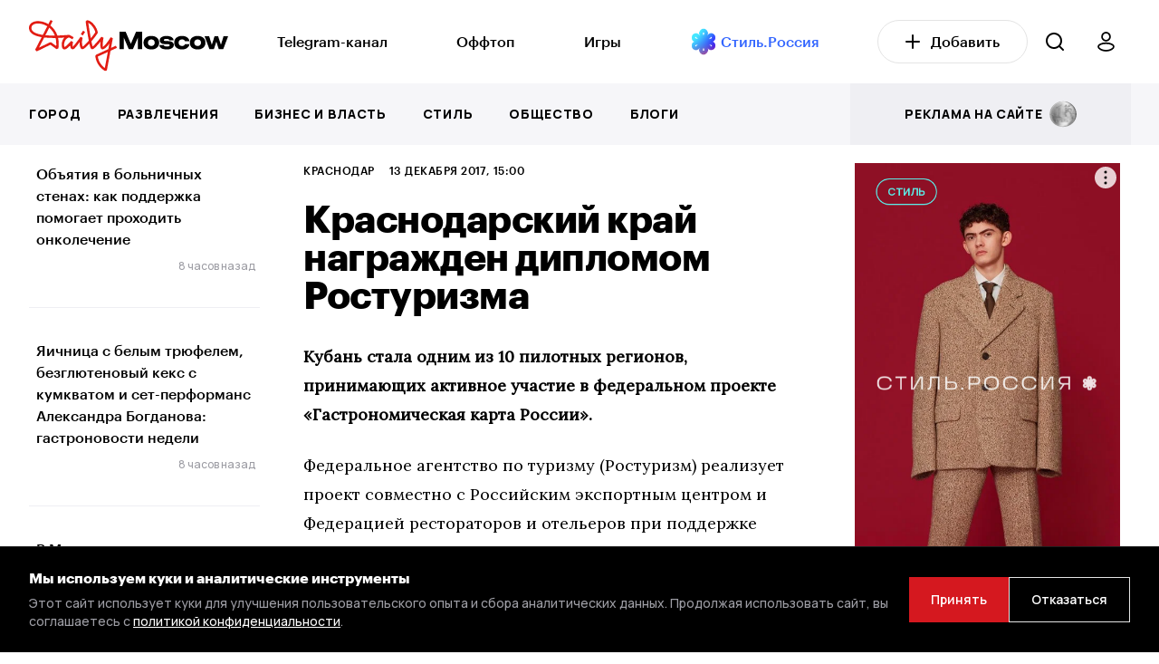

--- FILE ---
content_type: text/html; charset=UTF-8
request_url: https://dailymoscow.ru/krasnodar/37580-krasnodarskii-krai-nagrazden-diplomom-rosturizma
body_size: 18688
content:
<!DOCTYPE html>
<html lang="ru">

<head itemscope itemtype="http://schema.org/WPHeader">


    <style>
        /* Стили для заглушки */
        .preloader {
            position: fixed;
            top: 0;
            left: 0;
            width: 100%;
            height: 100%;
            background: #fff;
            display: flex;
            justify-content: center;
            align-items: center;
            z-index: 9999999; /* Поверх всех элементов */
            opacity: 1;
            visibility: visible;
            transition: opacity 0.2s ease, visibility 0.3s ease; /* Плавное исчезновение */
        }

        .preloader.hidden {
            opacity: 0;
            visibility: hidden;
        }

        /* Скрыть заглушку через некоторое время, даже если JS не работает */
        @keyframes hidePreloader {
            from {
                opacity: 1;
            }
            to {
                opacity: 0;
                visibility: hidden;
            }
        }

        .preloader-fallback {
            animation: hidePreloader 4s forwards; /* Настраиваем время анимации по необходимости */
        }
    </style>

    <noscript>
        <style>
            .preloader {
                display: none;
            }
        </style>
    </noscript>
    <script>
        document.addEventListener('DOMContentLoaded', function() {
            var preloader = document.getElementById('preloader');
            preloader.classList.add('hidden');

            // Убираем элемент из DOM после завершения анимации
            setTimeout(function() {
                preloader.style.display = 'none';
            }, 300); // Время должно совпадать с transition из CSS
        });

        // Убираем класс preloader-fallback при включенном JavaScript
        document.documentElement.classList.remove('preloader-fallback');
    </script>



    <base href="/">
    <meta charset="utf-8">
    <title itemprop="headline">Краснодарский край награжден дипломом Ростуризма</title>
            <meta name="description" content="Кубань стала одним из 10 пилотных регионов, принимающих активное участие в федеральном проекте «Гастрономическая карта России». Федеральное агентство по туризму (Ростуризм) реализует...">
        <meta itemprop="description" content="Кубань стала одним из 10 пилотных регионов, принимающих активное участие в федеральном проекте «Гастрономическая карта России». Федеральное агентство по туризму (Ростуризм) реализует...">
        <meta http-equiv="X-UA-Compatible" content="IE=edge">
    <meta name="viewport" content="width=device-width, initial-scale=1, maximum-scale=5">
    <meta name="csrf-token" content="hQdGnfL6Q3JhBw8emkBM9zQehafffH8OpCuLVmCD">

    
    <meta name="yandex-verification" content="5e3d61569ea9c66b"/>
    <meta name="yandex-verification" content="f7c895df610054c9"/>
    <meta name="google-site-verification" content="Sk0n0gapdqEG3Rm-o_zmEgAOwVINGl5KozXAuC1O76M"/>
    <meta name="pmail-verification" content="e45860f088597153169d59d1d3ca0b12">
    <meta name="verify-admitad" content="6d3531b7be"/>
    <meta name="verification" content="b150cb0729a69d83780d0b029847f4"/>

    

    <script src="https://dailymoscow.ru/js/jq.js?v=v1.5.7"></script>

    <!-- Favicon -->
    <link rel="apple-touch-icon" sizes="57x57" href="/favicon/apple-icon-57x57.png">
    <link rel="apple-touch-icon" sizes="60x60" href="/favicon/apple-icon-60x60.png">
    <link rel="apple-touch-icon" sizes="72x72" href="/favicon/apple-icon-72x72.png">
    <link rel="apple-touch-icon" sizes="76x76" href="/favicon/apple-icon-76x76.png">
    <link rel="apple-touch-icon" sizes="114x114" href="/favicon/apple-icon-114x114.png">
    <link rel="apple-touch-icon" sizes="120x120" href="/favicon/apple-icon-120x120.png">
    <link rel="apple-touch-icon" sizes="144x144" href="/favicon/apple-icon-144x144.png">
    <link rel="apple-touch-icon" sizes="152x152" href="/favicon/apple-icon-152x152.png">
    <link rel="apple-touch-icon" sizes="180x180" href="/favicon/apple-icon-180x180.png">
    <link rel="icon" type="image/png" sizes="192x192" href="/favicon/android-icon-192x192.png">
    <link rel="icon" type="image/png" sizes="32x32" href="/favicon/favicon-32x32.png">
    <link rel="icon" type="image/png" sizes="96x96" href="/favicon/favicon-96x96.png">
    <link rel="icon" type="image/png" sizes="16x16" href="/favicon/favicon-16x16.png">
    <meta name="msapplication-TileImage" content="/favicon/ms-icon-144x144.png">

    <link rel="manifest" href="/favicon/site.webmanifest">
    <link rel="shortcut icon" href="/favicon/favicon.ico">

    <meta name="msapplication-TileColor" content="#000000">
    <meta name="msapplication-config" content="/favicon/browserconfig.xml">
    <meta name="theme-color" content="#ffffff">
    <!-- End Favicon -->

            <meta property="og:title" content="Краснодарский край награжден дипломом Ростуризма">
        <meta property="og:description"
              content="Кубань стала одним из 10 пилотных регионов, принимающих активное участие в федеральном проекте «Гастрономическая карта России». Федеральное агентство по туризму (Ростуризм) реализует...">
        <meta property="og:image" content="https://dailymoscow.ru/krasnodar/37580-krasnodarskii-krai-nagrazden-diplomom-rosturizma/og-img">
        <meta property="vk:image" content="https://dailymoscow.ru/krasnodar/37580-krasnodarskii-krai-nagrazden-diplomom-rosturizma/og-img">
                    <meta property="og:image:width" content="1200">
            <meta property="og:image:height" content="630">
            <meta property="vk:image:width" content="1200">
            <meta property="vk:image:height" content="630">
                <meta property="og:type" content="article">
        <meta property="og:url" content="https://dailymoscow.ru/krasnodar/37580-krasnodarskii-krai-nagrazden-diplomom-rosturizma">

                    <meta property="article:author"
                  content="Редакция Daily Moscow">
            <meta property="article:author"
                  content="https://dailymoscow.ru/pro/DM">
        
                                                <meta property="og:article:published_time" content="2017-12-13T15:00:23+03:00">
                                                            <meta property="og:article:section" content="Краснодар">
                                                    
        <link rel="canonical" href="https://dailymoscow.ru/krasnodar/37580-krasnodarskii-krai-nagrazden-diplomom-rosturizma">
                    <meta property="relap:article" content="false">
                            <meta name="relap-image"
                  content="https://static.dailymoscow.ru/storage/uploads/krasnodar/2017/12/3ff09a6383553.583db8900f3ee.jpg">
            
    

    <link rel="preload" href="https://fonts.googleapis.com/css2?family=Lora:wght@400&family=Manrope:wght@500;600;800&display=swap" as="style">
    <link rel="stylesheet" href="https://fonts.googleapis.com/css2?family=Lora:wght@400&family=Manrope:wght@500;600;800&display=swap">


        

        <style>

            .video-container {
                display: block;
                position: relative;
                width: 100%;
                padding-bottom: 56.25%; /* Задайте соотношение сторон видео (обычно 16:9 - 9 / 16 * 100 = 56.25%) */
            }

            .video-container .video-js {
                position: absolute;
                top: 0;
                left: 0;
                width: 100%;
                height: 100%;
            }
        </style>
    

    <link href="https://dailymoscow.ru/css/app.css?v=v1.5.7" rel="preload" as="style">
    <link href="https://dailymoscow.ru/css/main.css?v=v1.5.7" rel="preload" as="style">

    <link rel="stylesheet" href="https://dailymoscow.ru/css/app.css?v=v1.5.7">
    <link rel="stylesheet" href="https://dailymoscow.ru/css/main.css?v=v1.5.7">


    <meta name="theme-color" content="#000">
    <meta name="msapplication-navbutton-color" content="#000">
    <meta name="apple-mobile-web-app-status-bar-style" content="#000">
    <meta name='wmail-verification' content='dd35b1f01b6b8765455e3b0453a36cb9' />
<meta name="yandex-verification" content="ac25fb95b89b05ad" />
<meta name="yandex-verification" content="b1851cefd567e0e9" />
<meta name="zen-verification" content="qI3GMvsVNjO8oImkWaOXMZTx3Y3NVgFyR6qX7iEsfS52pppCYGCEyRfRA1oaBect" />
<meta name="zen-verification" content="SwwEN6BGSLzfueIlQQlqwS7JJ9hlUaZmBABpbklOEcoS25643PMG5Hl1QeEIYhvd" />
<link rel="preload" href="/fonts/Graphik-Medium-Web.woff" as="font" type="font/woff" crossorigin>
<link rel="preload" href="/fonts/Graphik-Bold-Web.woff" as="font" type="font/woff" crossorigin>

<style>
.widgets .widget-item {
    border: 0px solid rgba(255, 255, 255, 0);
}
</style>

<!-- Yandex.RTB -->
<script>window.yaContextCb=window.yaContextCb||[]</script>
<script src="https://yandex.ru/ads/system/context.js" async></script>

    				<script type="application/ld+json">{
    "@context": "https://schema.org",
    "@type": "Organization",
    "name": "Daily Moscow",
    "url": "https://dailymoscow.ru",
    "logo": "https://dailymoscow.ru/img/og-image.jpg",
    "sameAs": [],
    "@id": "https://dailymoscow.ru/#org",
    "address": {
        "@type": "PostalAddress",
        "addressCountry": "RU"
    },
    "areaServed": "RU"
}</script><script type="application/ld+json">{
    "@context": "https://schema.org",
    "@type": "WebSite",
    "name": "Daily Moscow",
    "url": "https://dailymoscow.ru",
    "@id": "https://dailymoscow.ru/#website",
    "publisher": {
        "@type": "Organization",
        "@id": "https://dailymoscow.ru/#org"
    },
    "potentialAction": {
        "@type": "SearchAction",
        "target": "https://dailymoscow.ru/search?q={search_term_string}",
        "queryInput": "required name=search_term_string"
    }
}</script><script type="application/ld+json">{
    "@context": "https://schema.org",
    "@type": "Person",
    "name": "Редакция Daily Moscow",
    "url": "https://dailymoscow.ru/pro/DM",
    "image": "/storage/user/3a7998adfded7df7b1919dc302aa925c.jpg"
}</script><script type="application/ld+json">{
    "@context": "https://schema.org",
    "@type": "NewsArticle",
    "@id": "64062",
    "headline": "Краснодарский край награжден дипломом Ростуризма",
    "description": "Кубань стала одним из 10 пилотных регионов, принимающих активное участие в федеральном проекте «Гастрономическая карта России». Федеральное агентство по туризму (Ростуризм) реализует...",
    "datePublished": "2017-12-13T15:00:23+03:00",
    "dateModified": "2017-12-13T16:09:57+03:00",
    "dateCreated": "2017-12-13T15:00:23+03:00",
    "mainEntityOfPage": {
        "@id": "https://dailymoscow.ru/krasnodar/37580-krasnodarskii-krai-nagrazden-diplomom-rosturizma#webpage"
    },
    "image": [
        "https://dailymoscow.ru/storage/uploads/krasnodar/2017/12/3ff09a6383553.583db8900f3ee.jpg"
    ],
    "thumbnailUrl": "https://dailymoscow.ru/storage/uploads/krasnodar/2017/12/3ff09a6383553.583db8900f3ee.jpg",
    "keywords": [],
    "isAccessibleForFree": true,
    "author": {
        "@type": "Person",
        "name": "Редакция Daily Moscow",
        "url": "https://dailymoscow.ru/pro/DM",
        "image": "/storage/user/3a7998adfded7df7b1919dc302aa925c.jpg"
    },
    "publisher": {
        "@type": "Organization",
        "@id": "https://dailymoscow.ru/#org"
    },
    "articleSection": "Краснодар",
    "inLanguage": "ru",
    "articleBody": "Кубань стала одним из 10 пилотных регионов, принимающих активное участие в федеральном проекте «Гастрономическая карта России». Федеральное агентство по туризму (Ростуризм) реализует проект совместно с Российским экспортным центром и Федерацией рестораторов и отельеров при подде…"
}</script><script type="application/ld+json">{
    "@context": "https://schema.org",
    "@type": "WebPage",
    "url": "https://dailymoscow.ru/krasnodar/37580-krasnodarskii-krai-nagrazden-diplomom-rosturizma",
    "@id": "https://dailymoscow.ru/krasnodar/37580-krasnodarskii-krai-nagrazden-diplomom-rosturizma#webpage",
    "headline": "Краснодарский край награжден дипломом Ростуризма",
    "description": "Кубань стала одним из 10 пилотных регионов, принимающих активное участие в федеральном проекте «Гастрономическая карта России». Федеральное агентство по туризму (Ростуризм) реализует...",
    "inLanguage": "ru",
    "isPartOf": {
        "@type": "WebSite",
        "@id": "https://dailymoscow.ru/#website"
    },
    "about": {
        "@type": "Organization",
        "@id": "https://dailymoscow.ru/#org"
    },
    "breadcrumb": {
        "@type": "BreadcrumbList",
        "itemListElement": [
            {
                "@type": "ListItem",
                "position": 1,
                "name": "Главная",
                "item": "https://dailymoscow.ru"
            },
            {
                "@type": "ListItem",
                "position": 2,
                "name": "Краснодар",
                "item": "https://dailymoscow.ru/krasnodar"
            },
            {
                "@type": "ListItem",
                "position": 3,
                "name": "Краснодарский край награжден дипломом Ростуризма",
                "item": "https://dailymoscow.ru/krasnodar/37580-krasnodarskii-krai-nagrazden-diplomom-rosturizma"
            }
        ]
    }
}</script>
</head>

<body class="">
<div class="preloader" id="preloader">
	&nbsp;
</div>




	<div class="search search-right">
    <div class="search-top search-right-top">
        
			<label for="search">Поиск</label>
            <div class="search-form search-right-form">
                <div class="search-ico search-right-ico">
                    <svg width="20" height="20" viewBox="0 0 20 20" fill="none" xmlns="http://www.w3.org/2000/svg"><path fill-rule="evenodd" clip-rule="evenodd" d="M0 9C0 13.9706 4.02944 18 9 18C11.125 18 13.078 17.2635 14.6176 16.0319L18.2928 19.7071C18.6833 20.0976 19.3165 20.0976 19.707 19.7071C20.0975 19.3166 20.0975 18.6834 19.707 18.2929L16.0319 14.6177C17.2635 13.0781 18 11.125 18 9C18 4.02944 13.9706 0 9 0C4.02944 0 0 4.02944 0 9ZM2 9C2 12.866 5.13401 16 9 16C12.866 16 16 12.866 16 9C16 5.13401 12.866 2 9 2C5.13401 2 2 5.13401 2 9Z" fill="white"/></svg>
                </div>
                <input type="text" id="search" data-url="https://dailymoscow.ru/search" autocomplete="off">
                <div class="search-close search-right-close">
                    <svg width="18" height="18" viewBox="0 0 18 18" fill="none" xmlns="http://www.w3.org/2000/svg"><path d="M1.70711 0.514573C1.31658 0.124049 0.683418 0.124048 0.292893 0.514573C-0.0976313 0.905098 -0.0976309 1.53826 0.292893 1.92879L7.36411 9L0.293185 16.0709C-0.0973389 16.4614 -0.0973396 17.0946 0.293185 17.4851C0.68371 17.8757 1.31687 17.8757 1.7074 17.4851L8.77832 10.4142L15.8492 17.4851C16.2398 17.8757 16.8729 17.8757 17.2635 17.4851C17.654 17.0946 17.654 16.4614 17.2635 16.0709L10.1925 9L17.2637 1.92879C17.6543 1.53826 17.6543 0.905098 17.2637 0.514573C16.8732 0.124048 16.2401 0.124049 15.8495 0.514573L8.77832 7.58579L1.70711 0.514573Z" fill="#7B7B81"/></svg>
                </div>
            </div>
        
    </div>
    <div class="search-wrap search-right-wrap">
        <div class="search-over search-right-over" id="search_results"></div>
    </div>
</div>
	<!-- start header -->
<header class="header header-news news ">
	<div class="header-bg header-news-bg"></div>
	<div class="header-top header-news-top">
		<div class="wrapper">

			<div class="header-bar header-news-bar">
				<span></span>
			</div>


			<div class="header-logo header-news-logo">
			</div>

			<div class="header-news-first-menu only-d">
				<div class="wrapper only-d-px-0">
					<a href="https://dailymoscow.ru">
						<img
							class="logo"
							src="https://dailymoscow.ru/img/logo.svg"
							alt="DailyMoscow"
							loading="lazy" decoding="async" fetchpriority="low"
						>
					</a>

					<div class="header-news-menu" itemscope itemtype="http://schema.org/SiteNavigationElement">
						<ul class="header-news-list" itemprop="about" itemscope itemtype="http://schema.org/ItemList">
															<li itemprop="itemListElement" itemscope itemtype="http://schema.org/ItemList">
																			<a itemprop="url"
										   href="https://t.me/dailymoscowru" target="_blank">Telegram-канал</a>
										<meta itemprop="name" content="Telegram-канал">
																	</li>
															<li itemprop="itemListElement" itemscope itemtype="http://schema.org/ItemList">
																			<a itemprop="url"
										   href="/wtf">Оффтоп</a>
										<meta itemprop="name" content="Оффтоп">
																	</li>
															<li itemprop="itemListElement" itemscope itemtype="http://schema.org/ItemList">
																			<a itemprop="url"
										   href="/games">Игры</a>
										<meta itemprop="name" content="Игры">
																	</li>
															<li itemprop="itemListElement" itemscope itemtype="http://schema.org/ItemList">
																			<a href="http://t.me/stylerussia_tg" target="_blank"><img alt="Стиль.Россия" height="24" src="https://dailymoscow.ru/img/style.russia5.png" width="24" loading="lazy" decoding="async" fetchpriority="low"></a>&nbsp;<a href="http://t.me/stylerussia_tg" target="_blank"><span style="color:#3366ff">Стиль.Россия</span></a>
																	</li>
													</ul>
					</div>

					<a class="btn" href="https://dailymoscow.ru/press/blog">
						<svg width="16" height="16" viewBox="0 0 16 16" fill="none" xmlns="http://www.w3.org/2000/svg">
							<path d="M8 1V15M1 8H15" stroke="black" stroke-width="2" stroke-linecap="round" stroke-linejoin="round"/>
						</svg>&nbsp;&nbsp;&nbsp;Добавить
					</a>

					<div class="header-search header-news-search only-d">
						<svg width="20" height="20" viewBox="0 0 20 20" fill="none" xmlns="http://www.w3.org/2000/svg">
							<path fill-rule="evenodd" clip-rule="evenodd"
							      d="M0 9C0 13.9706 4.02944 18 9 18C11.125 18 13.078 17.2635 14.6176 16.0319L18.2928 19.7071C18.6833 20.0976 19.3165 20.0976 19.707 19.7071C20.0975 19.3166 20.0975 18.6834 19.707 18.2929L16.0319 14.6177C17.2635 13.0781 18 11.125 18 9C18 4.02944 13.9706 0 9 0C4.02944 0 0 4.02944 0 9ZM2 9C2 12.866 5.13401 16 9 16C12.866 16 16 12.866 16 9C16 5.13401 12.866 2 9 2C5.13401 2 2 5.13401 2 9Z"
							      fill="black"/>
						</svg>
					</div>

					<a class="btn-user only-d" href="https://dailymoscow.ru/press">
						<svg width="19" height="22" viewBox="0 0 19 22" fill="none" xmlns="http://www.w3.org/2000/svg">
							<path
								d="M9.5 1C10.6723 1 11.7965 1.46712 12.6254 2.29862C13.4543 3.13011 13.92 4.25786 13.92 5.43377C13.92 6.01602 13.8057 6.59259 13.5836 7.13052C13.3614 7.66845 13.0358 8.15721 12.6254 8.56892C12.215 8.98064 11.7277 9.30725 11.1915 9.53007C10.6552 9.75289 10.0804 9.86758 9.5 9.86758C8.91956 9.86758 8.3448 9.75289 7.80854 9.53007C7.27228 9.30725 6.78502 8.98064 6.37458 8.56892C5.96415 8.15721 5.63858 7.66845 5.41645 7.13052C5.19432 6.59259 5.08 6.01602 5.08 5.43377C5.08 4.25786 5.54568 3.13011 6.37459 2.29862C7.2035 1.46712 8.32774 1 9.5 1ZM9.5 12.6786C14.1944 12.6786 18 14.3583 18 16.4303C18 18.5023 14.1944 21 9.5 21C4.80558 21 0.999995 18.5023 1 16.4303C0.999995 14.3583 4.80558 12.6786 9.5 12.6786Z"
								stroke="black" stroke-width="1.8" stroke-linecap="round" stroke-linejoin="round"/>
						</svg>
					</a>


				</div>
			</div>


			<div class="header-search header-news-search only-m">
				<svg width="20" height="20" viewBox="0 0 20 20" fill="none" xmlns="http://www.w3.org/2000/svg">
					<path fill-rule="evenodd" clip-rule="evenodd"
					      d="M0 9C0 13.9706 4.02944 18 9 18C11.125 18 13.078 17.2635 14.6176 16.0319L18.2928 19.7071C18.6833 20.0976 19.3165 20.0976 19.707 19.7071C20.0975 19.3166 20.0975 18.6834 19.707 18.2929L16.0319 14.6177C17.2635 13.0781 18 11.125 18 9C18 4.02944 13.9706 0 9 0C4.02944 0 0 4.02944 0 9ZM2 9C2 12.866 5.13401 16 9 16C12.866 16 16 12.866 16 9C16 5.13401 12.866 2 9 2C5.13401 2 2 5.13401 2 9Z"
					      fill="black"/>
				</svg>
			</div>


			<a href="https://dailymoscow.ru" class="logo logo-mob">
				<img src="https://dailymoscow.ru/img/logo.svg" alt="DailyMoscow Mobile">
			</a>


		</div>
	</div>
	<div class="header-bottom header-news-bottom" id="navbar">

		<div class="wrapper">
			<div class="header-news-menu" itemscope itemtype="http://schema.org/SiteNavigationElement">
				<ul class="header-list header-news-list header-news-list" itemprop="about" itemscope itemtype="http://schema.org/ItemList">
											<li itemprop="itemListElement" itemscope itemtype="http://schema.org/ItemList">
															<a itemprop="url"
								   href="/city">Город</a>
								<meta itemprop="name" content="Город">
													</li>
											<li itemprop="itemListElement" itemscope itemtype="http://schema.org/ItemList">
															<a itemprop="url"
								   href="/fun">Развлечения</a>
								<meta itemprop="name" content="Развлечения">
													</li>
											<li itemprop="itemListElement" itemscope itemtype="http://schema.org/ItemList">
															<a itemprop="url"
								   href="/business-and-finance" target="_blank">Бизнес и власть</a>
								<meta itemprop="name" content="Бизнес и власть">
													</li>
											<li itemprop="itemListElement" itemscope itemtype="http://schema.org/ItemList">
															<a itemprop="url"
								   href="/style" target="_blank">Стиль</a>
								<meta itemprop="name" content="Стиль">
													</li>
											<li itemprop="itemListElement" itemscope itemtype="http://schema.org/ItemList">
															<a itemprop="url"
								   href="/society" target="_blank">Общество</a>
								<meta itemprop="name" content="Общество">
													</li>
											<li itemprop="itemListElement" itemscope itemtype="http://schema.org/ItemList">
															<a itemprop="url"
								   href="/author" target="_blank">Блоги</a>
								<meta itemprop="name" content="Блоги">
													</li>
										<li class="header-news-list-end-item">
						<a href="https://dailymoscow.ru/press/publications">
							<span>реклама на сайте &nbsp;</span> <img src="https://dailymoscow.ru/img/rouble.svg" alt="реклама">
						</a>
					</li>

					<li class="only-m">
						<a href="https://dailymoscow.ru/press/blog" rel="sidebar">
							Добавить статью
						</a>
					</li>

				</ul>
			</div>
		</div>

	</div>
</header>
<!-- end header -->


<div itemscope itemtype="http://schema.org/WebPage">
			<!-- start category -->
	<section class="main category news page-news">
			<div class="wrapper" id="news_wrapper">
			<div class="main-wrap">
				<div class="main-row">

					<div class="main-sidebar left">
	<div class="sticky">
		<div class="sidebar__inner">
							<div class="">
					
											<div class="post pt-0">
							<div class="post-wrap">
								<a href="https://dailymoscow.ru/dobro/obyatiya-v-bolnichnyh-stenah-kak-podderzhka-pomogaet-prohodit-onkolechenie" class="post-row">
																			<span class="post-title">
											Объятия в больничных стенах: как поддержка помогает проходить онколечение
										</span>
																	</a>
							</div>
															<span class="date">8 часов назад</span>
													</div>
																	<div class="post">
							<div class="post-wrap">
								<a href="https://dailymoscow.ru/eat/yaichnica-s-belym-tryufelem-bezglyutenovyy-keks-s-kumkvatom-i-set-performans-aleksandra-bogdanova-gastronovosti-nedeli" class="post-row">
																			<span class="post-title">
											Яичница с белым трюфелем, безглютеновый кекс с кумкватом и сет-перформанс Александра Богданова: гастроновости недели
										</span>
																	</a>
							</div>
															<span class="date">8 часов назад</span>
													</div>
																	<div class="post">
							<div class="post-wrap">
								<a href="https://dailymoscow.ru/pr/v-moskve-otkrylas-vystavka-iskusstvo-truda-s-luchshimi-rabotami-festivalya-vremya-vpered" class="post-row">
																			<span class="post-title">
											В Москве открылась выставка «Искусство труда» с лучшими работами фестиваля «Время, вперёд!»
										</span>
																	</a>
							</div>
															<span class="date">8 часов назад</span>
													</div>
																														<div class="post">
							<div class="post-wrap">
								<a href="https://dailymoscow.ru/society/bezopasnost-kak-strategiya-pochemu-komfort-peshehoda-menyaet-gorod" class="post-row">
																			<span class="post-title">
											Безопасность как стратегия: почему комфорт пешехода меняет город
										</span>
																	</a>
							</div>
															<span class="date">8 часов назад</span>
													</div>
																	<div class="post">
							<div class="post-wrap">
								<a href="https://dailymoscow.ru/pr/premiya-climate-expo-awards-2026-globalnye-vyzovy-2025-goda-stavshie-osnovoy-dlya-razvitiya-i-masshtabirovaniya-biznesa-v-2026-godu" class="post-row">
																			<span class="post-title">
											Премия Climate Expo Awards 2026.  Глобальные вызовы 2025 года, ставшие основой для развития и масштабирования бизнеса в 2026 году
										</span>
																	</a>
							</div>
															<span class="date">9 часов назад</span>
													</div>
																	<div class="post">
							<div class="post-wrap">
								<a href="https://dailymoscow.ru/news/postnyus-narkoshopy-ispolzuyut-skrytuyu-reklamu-v-gorodskih-pablikah" class="post-row">
																			<span class="post-title no_news">
											Постньюс: Наркошопы используют скрытую рекламу в городских пабликах
										</span>
																	</a>
							</div>
															<span class="date">9 часов назад</span>
													</div>
																	<div class="post">
							<div class="post-wrap">
								<a href="https://dailymoscow.ru/pr/stala-izvestna-koncepciya-xv-russkoy-muzykalnoy-premii-ru-tv" class="post-row">
																			<span class="post-title">
											Стала известна концепция XV Русской Музыкальной Премии RU.TV
										</span>
																	</a>
							</div>
															<span class="date">10 часов назад</span>
													</div>
																	<div class="post">
							<div class="post-wrap">
								<a href="https://dailymoscow.ru/pr/vyshla-kniga-razreshi-sebe-stat-mamoy-gid-po-preodoleniyu-besplodiya" class="post-row">
																			<span class="post-title">
											Вышла книга «Разреши себе стать мамой» — гид по преодолению бесплодия
										</span>
																	</a>
							</div>
															<span class="date">10 часов назад</span>
													</div>
																														<div class="post">
							<div class="post-wrap">
								<a href="https://dailymoscow.ru/quote/vitaliy-istomin-berite-v-ruku-hleb-na-zakvaske" class="post-row">
																			<span class="post-title">
											Виталий Истомин: Берите в руку хлеб на закваске
										</span>
																	</a>
							</div>
															<span class="date">1 день назад</span>
													</div>
																	<div class="post">
							<div class="post-wrap">
								<a href="https://dailymoscow.ru/society/stress-i-panika-pochemu-dazhe-ostorozhnye-lyudi-vedutsya-na-telefonnye-razvody" class="post-row">
																			<span class="post-title">
											Стресс и паника: почему даже осторожные люди ведутся на телефонные разводы
										</span>
																	</a>
							</div>
															<span class="date">1 день назад</span>
													</div>
															</div>
					</div>
	</div>
</div>

					<div class="main-content-block">
						<div class="main-content-fw">
							<div class="main-content two-sidebar" itemprop="mainEntity" itemscope itemtype="http://schema.org/Article">
    <div class="category-info">
        <div class="category-top">

            <div class="category-top-line w-100">
                <a href="https://dailymoscow.ru/krasnodar" class="category-top-line-item">
        Краснодар
    </a>
                <span class="category-top-line-item">
					13 декабря 2017, 15:00
				</span>
                                <span class="category-top-line-item" title="Просмотров / Views" style="display: none">
					<span id="views_64062"></span>
					<svg height="20" width="20" viewBox="0 0 30 30" style="margin-bottom: -5px;" xmlns="http://www.w3.org/2000/svg">
						<path
                                d="M14.474 10.002c-1.1 0-2.157.462-2.966 1.195-.925.84-1.508 2.047-1.508 3.294 0 .665 1 .688 1 .024 0-.965.466-1.93 1.182-2.58.627-.57 1.47-.908 2.318-.934.655 0 .672-.998-.026-.998zM15 8c-3.86 0-7 3.14-7 7s3.14 7 7 7 7-3.14 7-7-3.14-7-7-7zm0 1c3.32 0 6 2.68 6 6s-2.68 6-6 6-6-2.68-6-6 2.68-6 6-6zm0-3c-4.883 0-8.625 1.953-11.13 4.02-1.254 1.033-2.2 2.095-2.843 2.968-.32.437-.565.826-.736 1.15-.17.325-.29.52-.29.862 0 .34.12.537.29.86.172.326.416.715.737 1.152.642.873 1.59 1.935 2.842 2.968C6.374 22.047 10.116 24 15 24c4.883 0 8.625-1.953 11.13-4.02 1.254-1.033 2.2-2.095 2.843-2.968.32-.437.565-.826.736-1.15.17-.325.29-.52.29-.862 0-.34-.12-.537-.29-.86-.172-.326-.416-.715-.737-1.152-.642-.873-1.59-1.935-2.842-2.968C23.626 7.953 19.884 6 15 6zm0 1c4.617 0 8.125 1.838 10.494 3.79 1.185.978 2.082 1.984 2.674 2.79.296.403.515.758.656 1.024.175.327.136.55 0 .792-.147.263-.36.62-.656 1.024-.592.806-1.49 1.812-2.674 2.79C23.124 21.16 19.617 23 15 23s-8.125-1.838-10.494-3.79c-1.185-.978-2.082-1.984-2.674-2.79-.296-.403-.51-.76-.656-1.024-.14-.25-.17-.485 0-.792.145-.264.36-.62.656-1.024.592-.806 1.49-1.812 2.674-2.79C6.876 8.84 10.383 7 15 7z"/>
					</svg>
				</span>

                            </div>

            <h1 class="category-title" itemprop="headline">
                Краснодарский край награжден дипломом Ростуризма
            </h1>

            <div class="category-top-line pt-4 pb-0 only-m ">
                            </div>
        </div>

        <link itemprop="image"
              href="https://dailymoscow.ru/storage/uploads/krasnodar/2017/12/3ff09a6383553.583db8900f3ee.jpg">
        <meta itemprop="identifier" content="64062">
        
        <meta itemprop="datePublished" content="2017-12-13T15:00:23+03:00">
        <meta itemprop="dateModified"
              content="2017-12-13T16:09:57+03:00">
        <meta itemprop="dateCreated"
              content="2017-12-13T15:00:23+03:00">
        <meta itemscope itemprop="mainEntityOfPage" itemType="http://schema.org/WebPage"
              itemid="https://dailymoscow.ru/krasnodar"/>

                            
        
        
        <div itemprop="articleBody">
            <p><strong>Кубань стала одним из 10 пилотных регионов, принимающих активное участие в федеральном проекте «Гастрономическая карта России».</strong></p><p>Федеральное агентство по туризму (Ростуризм) реализует проект совместно с Российским экспортным центром и Федерацией рестораторов и отельеров при поддержке министерства сельского хозяйства Российской Федерации. Диплом вручали руководитель ведомства Олег Сафонов и координатор проекта Екатерина Шаповалова.</p><p>Как отметил на вручении министр курортов, туризма и олимпийского наследия Краснодарского края Христофор Константиниди, со старта проекта курорты региона реализовали множество проектов по развитию эногастрономического потенциала.
<blockquote>В этом году мы открыли множество новых объектов, специализирующихся на этом направлении туризма, запустили «Школу агротуризма» и создали интерактивную карту объектов сельского туризма, провели огромное количество гастрономических событий. Большое гастрономическое мероприятие запланировано к проведению и на площадках фестиваля «Античное наследие России», которое администрация края, Ростуризм, министерство по туризму Греции намерены провести в июне будущего года, к открытию летнего курортного сезона в регионе, - добавил Константиниди.</blockquote>
В ходе реализации проекта «Гастрономическая карта России» в Краснодарском крае в августе этого года министерство курортов провело инфотур для команды проекта, туроператоров и СМИ, по результатам которого выпущен печатный путеводитель по самым «вкусным» местам региона. Он был представлен на Международном туристическом форуме SIFT в Сочи, а также, сегодня, во время пресс-конференции в ТАСС в Москве. Это единственный созданный на сегодняшний день региональный каталог проекта Ростуризма. В путеводитель вошли 24 объекта эногастрономического туризма края.</p><p>Как отметила на пресс-конференции Екатерина Шаповалова, впереди у регионов большая работа. По ее словам, «Гастрономическая карта России» будет отражать не только интересные для посещения точки на карте страны, но и знаковые, по мнению экспертов, блюда региональной кухни с рецептурой.</p><p>На сегодняшний день в Краснодарском крае работают свыше 30 объектов эногастрономического туризма, которые предлагают туристам посетить винные и чайные туры, принять участие в дегустационных сетах, познакомиться с традициями и культурой народов Кубани. Располагающиеся в Сочи, Анапе, Геленджике, Горячем Ключе, а также – Темрюкском, Северском, Усть-Лабинском и других районах предприятия пользуются огромной популярностью у туристов. Только за последние 10 месяцев этого года их посетили свыше 900 тысяч гостей и жителей региона.</p>

                    </div>

        

        

        
        <div class="subscribe-news pb-4 only-d">
	<div class="subscribe-news-title only-d">
		Подпишитесь на нас:
	</div>

	<div class="subscribe-news-line">
		<a class="subscribe-news-line-item" target="_blank" title="Дзен.Новости" rel="nofollow" href="https://dzen.ru/news/?favid=254165639">
			<span>Дзен Новости</span>
		</a>

		<a class="subscribe-news-line-item" target="_blank" title="Вконтакте" rel="nofollow" href="https://vk.com/dailymoscowru">
			<span>Вконтакте</span>
		</a>

		<a class="subscribe-news-line-item" target="_blank" title="Telegram" rel="nofollow" href="https://t.me/dailymoscowru">
			<span>Telegram</span>
		</a>

		<a class="subscribe-news-line-item" target="_blank" title="Дзен" rel="nofollow" href="https://dzen.ru/dailymoscow.ru">
			<span>Дзен Канал</span>
		</a>

	</div>
</div>

        <div class="main-ad">
                    </div>
    </div>
</div>
							<div class="main-sidebar right main-sidebar__first main-sidebar__mob">
	<div class="right-sticky">
		<div class="sidebar__inner">
			<div class="category-sidebar in-news">

				<div class="category-advertising" id="6d3f68b779f2bceb13c802ecedf58f93d9ec9c41"><div id="adfox_17559433577354501-6d3f68b779f2bceb13c802ecedf58f93d9ec9c41" style="width:100%; display:flex; align-items:center; justify-content:center;"></div>

<!-- js --><!-- js --></div>				
				
			</div>
			
		</div>
	</div>
</div>
						</div>
						<div class="main-content-fw">
							<div class="main-ad">
																							</div>
						</div>
					</div>


				</div>


				
					<script defer="defer">
												var next_news_url = "https:\/\/dailymoscow.ru\/krasnodar\/37565-filmy-proekta-medialab-yandekstaksi";
												$(document).ready(function() {
							$("#views_64062").load("https://dailymoscow.ru/api/hit/64062?rand=" + Math.random(), function() {
							});
						});

					</script>

									<script>
    // Инициализация блока
    window.yaContextCb.push(() => {
        Ya.adfoxCode.create({
            ownerId: 11637664,
            containerId: 'adfox_17559433577354501-6d3f68b779f2bceb13c802ecedf58f93d9ec9c41',
            params: {
                p1: 'dhflx',
                p2: 'p',
                puid1: ''
            }
        });
    });

    // Функция проверки видимости элемента
    function isVisible(elem) {
        const rect = elem.getBoundingClientRect();
        const windowHeight = (window.innerHeight || document.documentElement.clientHeight);
        const windowWidth = (window.innerWidth || document.documentElement.clientWidth);

        return (
            rect.top < windowHeight &&
            rect.bottom > 0 &&
            rect.left < windowWidth &&
            rect.right > 0
        );
    }

    // Запуск рефреша каждые 31 секунду
    setInterval(() => {

        const id = 'adfox_17559433577354501-6d3f68b779f2bceb13c802ecedf58f93d9ec9c41';
        const block = document.getElementById(id);

        // Если блока нет — прекращаем
        if (!block) return;

        // Проверяем, видим ли он пользователю
        if (isVisible(block)) {
            // Перезагружаем только если был виден
            Ya.adfoxCode.reload(id, { onlyIfWasVisible: true });
        }

    }, 31000);
</script>
<script type="text/javascript">
setInterval(fn_6d3f68b779f2bceb13c802ecedf58f93d9ec9c41, 31000)

function fn_6d3f68b779f2bceb13c802ecedf58f93d9ec9c41() {
  try {
	Ya.adfoxCode.reload('adfox_6d3f68b779f2bceb13c802ecedf58f93d9ec9c41', {onlyIfWasVisible: true});
  } catch (error) {
	console.error('An error occurred:', error);
	// Handle the error here
  }
}
</script>
							</div>

		</div>
	</section>
	<!-- end category -->
</div>


	<!-- start subscription -->
<section class="subscription">
    <div class="wrapper">
        <div class="subscription-info">
            <span>Спасибо, адрес успешно добавлен!</span>
        </div>
        <h3 class="subscription-title">Подпишитесь на еженедельную рассылку</h3>
        <div class="subscription-form">
            <form action="https://dailymoscow.ru" id="subscription" method="post">
                <div class="subscription-form__wrap">
                    <input type="text" name="email" placeholder="Введите ваш email">
                    <button class="main-btn" type="submit" aria-label="Подписаться">
                        <svg width="12" height="12" viewBox="0 0 12 12" fill="none" xmlns="http://www.w3.org/2000/svg"><path d="M6.70711 0.292893C6.31658 -0.0976311 5.68342 -0.0976311 5.29289 0.292893C4.90237 0.683417 4.90237 1.31658 5.29289 1.70711L8.58579 5H1C0.447715 5 0 5.44772 0 6C0 6.55228 0.447715 7 1 7H8.58578L5.29289 10.2929C4.90237 10.6834 4.90237 11.3166 5.29289 11.7071C5.68342 12.0976 6.31658 12.0976 6.70711 11.7071L11.7044 6.70978C11.7163 6.69798 11.7279 6.68588 11.7392 6.6735C11.8049 6.60148 11.8582 6.52219 11.899 6.43837C11.9637 6.306 12 6.15724 12 6C12 5.71829 11.8835 5.46378 11.6961 5.28203L6.70711 0.292893Z" fill="white"/></svg>
                        <span>Подписаться</span>
                        <i class="subscription-animation">
                            <svg width="24" height="24" viewBox="0 0 24 24" fill="none" xmlns="http://www.w3.org/2000/svg"><path d="M12 22C17.5228 22 22 17.5228 22 12C22 6.81417 18.0526 2.55031 12.9986 2.04924C12.449 1.99475 12 1.55228 12 1C12 0.447715 12.4493 -0.00434557 12.9997 0.041049C19.1594 0.549057 24 5.70923 24 12C24 18.6274 18.6274 24 12 24C5.70923 24 0.549057 19.1594 0.041049 12.9997C-0.00434558 12.4493 0.447715 12 1 12C1.55228 12 1.99475 12.449 2.04924 12.9986C2.55031 18.0526 6.81417 22 12 22Z" fill="white"/></svg>
                        </i>
                    </button>
                    <div class="subscription-text"></div>
                </div>
            </form>
        </div>
    </div>
</section>
<!-- end subscription -->

	<!-- start footer -->
<footer class="footer ">
	<div class="wrapper">
		<div class="footer-top">
			<div class="footer-logo">
				<a href="https://dailymoscow.ru">
					<img src="https://dailymoscow.ru/img/logo-footer.svg" alt="DailyMoscow" loading="lazy">
				</a>
			</div>
			<div class="logo logo-mob">
				<a href="https://dailymoscow.ru">
					
					<img src="https://dailymoscow.ru/img/dailymoscow_logotype_blackbg_color.svg" alt="DailyMoscow Mobile">
					<span class="logo-subtitle">Федеральное деловое издание с 2009 года</span>
				</a>
			</div>
			<div class="footer-wrap footer-special-projects only-d">
									<div class="footer-col">
						<a href="https://dailymoscow.ru/special-project/onlayn-igry-i-golovolomki-na-daily-moscow" class="footer-col__row">
							<div class="footer-col__img">
								<img src="/storage/images_cache/96x96/special-projects/2023/02/23/291661dd61952683d376ecec6004188f.jpg"
								     alt="Онлайн игры и головоломки на Daily Moscow"
								     loading="lazy"
								>
							</div>
							<span class="footer-col__title">Онлайн игры и головоломки на Daily Moscow</span>
						</a>
					</div>
									<div class="footer-col">
						<a href="https://dailymoscow.ru/special-project/book-for-look" class="footer-col__row">
							<div class="footer-col__img">
								<img src="/storage/images_cache/96x96/special-projects/2024/03/19/aa23d114908bdff0099a114fa0fb6c55.jpg"
								     alt="МИФ для саморазвития: книги, курсы, вебинары"
								     loading="lazy"
								>
							</div>
							<span class="footer-col__title">МИФ для саморазвития: книги, курсы, вебинары</span>
						</a>
					</div>
									<div class="footer-col">
						<a href="https://dailymoscow.ru/special-project/best-vacation" class="footer-col__row">
							<div class="footer-col__img">
								<img src="/storage/images_cache/96x96/special-projects/2024/03/19/fec83a7ead7e57434aee9edd3687b8c3.jpg"
								     alt="Избранные материалы про путешествия"
								     loading="lazy"
								>
							</div>
							<span class="footer-col__title">Избранные материалы про путешествия</span>
						</a>
					</div>
							</div>
		</div>
		<div class="footer-bottom only-d">
			<div class="footer-row" itemscope itemtype="http://schema.org/SiteNavigationElement">
				<ul class="footer-list" itemprop="about" itemscope itemtype="http://schema.org/ItemList">
											<li itemprop="itemListElement" itemscope itemtype="http://schema.org/ItemList">
							<a itemprop="url" href="/news">Новости</a>
							<meta itemprop="name" content="Новости">
						</li>
											<li itemprop="itemListElement" itemscope itemtype="http://schema.org/ItemList">
							<a itemprop="url" href="/polit">Политика</a>
							<meta itemprop="name" content="Политика">
						</li>
											<li itemprop="itemListElement" itemscope itemtype="http://schema.org/ItemList">
							<a itemprop="url" href="/business-and-finance">Бизнес и финансы</a>
							<meta itemprop="name" content="Бизнес и финансы">
						</li>
											<li itemprop="itemListElement" itemscope itemtype="http://schema.org/ItemList">
							<a itemprop="url" href="/society">Общество</a>
							<meta itemprop="name" content="Общество">
						</li>
											<li itemprop="itemListElement" itemscope itemtype="http://schema.org/ItemList">
							<a itemprop="url" href="/style">Стиль</a>
							<meta itemprop="name" content="Стиль">
						</li>
											<li itemprop="itemListElement" itemscope itemtype="http://schema.org/ItemList">
							<a itemprop="url" href="/author">Блоги</a>
							<meta itemprop="name" content="Блоги">
						</li>
											<li itemprop="itemListElement" itemscope itemtype="http://schema.org/ItemList">
							<a itemprop="url" href="https://dailymoscow.ru/press/publications" target="_blank">Реклама</a>
							<meta itemprop="name" content="Реклама">
						</li>
											<li itemprop="itemListElement" itemscope itemtype="http://schema.org/ItemList">
							<a itemprop="url" href="/about">Об издании</a>
							<meta itemprop="name" content="Об издании">
						</li>
									</ul>
				<ul class="footer-social">
					<!--noindex-->
    <li><a rel="nofollow noopener" href="https://t.me/dailymoscowru"  target="_blank" ><svg width="14" height="12" viewBox="0 0 14 12" fill="none" xmlns="http://www.w3.org/2000/svg"><path d="M0.859084 5.22613L9.19788 1.66421C10.021 1.2932 12.8126 0.105929 12.8126 0.105929C12.8126 0.105929 14.1011 -0.413461 13.9936 0.847947C13.9578 1.36734 13.6717 3.18547 13.3852 5.15177L12.4906 10.9769C12.4906 10.9769 12.419 11.8303 11.8095 11.9786C11.2001 12.127 10.199 11.4592 10.0202 11.3108C9.87707 11.1995 7.33602 9.52985 6.40545 8.71359C6.1549 8.49107 5.86865 8.04571 6.44126 7.52632C7.72969 6.30192 9.26866 4.78066 10.199 3.81602C10.6285 3.37076 11.058 2.33187 9.26856 3.5935L4.22236 7.11829C4.22236 7.11829 3.64965 7.4893 2.57606 7.15541C1.50247 6.82153 0.249849 6.37627 0.249849 6.37627C0.249849 6.37627 -0.609106 5.81976 0.858258 5.22623L0.859084 5.22613Z" fill="white"/></svg></a></li>

    <li><a rel="nofollow noopener" href="https://vk.com/dailymoscowru"  target="_blank" ><svg width="16" height="10" viewBox="0 0 16 10" fill="none" xmlns="http://www.w3.org/2000/svg"><path fill-rule="evenodd" clip-rule="evenodd" d="M7.77209 9.48785H8.69398C8.69398 9.48785 9.03969 9.48785 9.15493 9.26029C9.27017 9.14652 9.27017 8.80519 9.27017 8.80519C9.27017 8.80519 9.27017 7.55365 9.84635 7.32609C10.4225 7.09854 11.2292 8.57763 12.0359 9.14652C12.612 9.60162 13.073 9.48785 13.073 9.48785H15.2625C15.2625 9.48785 16.4149 9.37407 15.8387 8.57763C15.8387 8.46386 15.493 7.89498 14.2254 6.75721C12.8425 5.50567 13.073 5.73323 14.6863 3.57147C15.7234 2.31993 16.0691 1.5235 15.9539 1.18217C15.8387 0.840841 15.1472 0.954617 15.1472 0.954617H12.7273C12.7273 0.954617 12.4968 0.954617 12.3816 0.954617C12.2663 1.06839 12.1511 1.18217 12.1511 1.18217C12.1511 1.18217 11.8054 2.20616 11.2292 3.00259C10.3073 4.93679 9.84635 4.93679 9.61588 4.82301C9.27017 4.59546 9.3854 3.79903 9.3854 3.23014C9.3854 1.5235 9.61588 0.727064 8.80922 0.613288C8.57875 0.499512 8.34827 0.499512 7.65685 0.499512C6.85019 0.499512 6.04353 0.499512 5.69782 0.727064C5.35211 0.840841 5.23688 1.18217 5.35211 1.18217C5.46735 1.18217 5.9283 1.29595 6.04353 1.5235C6.27401 1.86483 6.27401 2.54749 6.27401 2.54749C6.27401 2.54749 6.38924 4.59546 5.9283 4.82301C5.58259 5.05057 5.12164 4.70924 4.19974 3.11637C3.7388 2.20616 3.39309 1.29595 3.39309 1.29595C3.39309 1.29595 3.27785 1.18217 3.16261 1.06839C2.93214 0.954617 2.8169 0.840841 2.8169 0.840841H0.512164C0.512164 0.840841 0.166453 0.840841 0.0512164 0.954617C-0.0640205 1.06839 0.0512164 1.40972 0.0512164 1.40972C0.0512164 1.40972 1.89501 5.50567 3.85403 7.66742C5.69782 9.60162 7.77209 9.48785 7.77209 9.48785Z" fill="white"/></svg></a></li>



    <li><a rel="nofollow noopener" href="https://twitter.com/dailymoscowru"  target="_blank" ><svg width="14" height="12" viewBox="0 0 14 12" fill="none" xmlns="http://www.w3.org/2000/svg"><path d="M4.40272 12C9.68576 12 12.5754 7.38284 12.5754 3.37887C12.5754 3.24772 12.5754 3.11717 12.567 2.98721C13.1291 2.55829 13.6144 2.0272 14 1.41882C13.4758 1.66386 12.9197 1.82455 12.3502 1.89554C12.9499 1.51687 13.3986 0.921288 13.613 0.219634C13.0492 0.57257 12.4324 0.821301 11.7891 0.955095C11.356 0.469327 10.7833 0.147664 10.1594 0.0398822C9.53561 -0.0678997 8.8955 0.0442082 8.33815 0.358858C7.7808 0.673508 7.3373 1.17316 7.07627 1.78049C6.81524 2.38782 6.75123 3.06897 6.89416 3.71854C5.75218 3.65814 4.63501 3.34509 3.61516 2.79971C2.59531 2.25432 1.69559 1.48879 0.9744 0.552807C0.607092 1.21984 0.494592 2.00947 0.659808 2.76092C0.825024 3.51238 1.25553 4.16916 1.86368 4.59754C1.40658 4.58325 0.959436 4.45318 0.56 4.2183C0.56 4.2307 0.56 4.2437 0.56 4.25669C0.560181 4.95625 0.789746 5.6342 1.20976 6.17556C1.62977 6.71693 2.21437 7.08837 2.8644 7.22689C2.44153 7.34855 1.99785 7.36633 1.56744 7.27887C1.75099 7.88093 2.10832 8.40741 2.58948 8.7847C3.07064 9.16198 3.65154 9.37118 4.25096 9.38306C3.23385 10.2263 1.97739 10.684 0.68376 10.6827C0.455226 10.6822 0.226914 10.6676 0 10.639C1.31356 11.5282 2.84195 11.9998 4.40272 11.9976" fill="white"/></svg></a></li>
<!--/noindex-->
				</ul>
			</div>
							<div class="footer-row">
					<ul class="footer-list">
													<li>
								<a href="/static/privacy" target="_blank">Политика конфиденциальности</a>
							</li>
													<li>
								<a href="/static/dogovor-oferty" target="_blank">Оферта</a>
							</li>
													<li>
								<a href="/static/writer" target="_blank">Авторы Daily Moscow</a>
							</li>
													<li>
								<a href="/static/job" target="_blank">Вакансии</a>
							</li>
													<li>
								<a href="/static/special_offer" target="_blank">Скидки и акции</a>
							</li>
													<li>
								<a href="/static/charity" target="_blank">Благотворительность</a>
							</li>
											</ul>
				</div>
						<div class="footer-info">
				<div itemscope itemtype="http://schema.org/Organization">
<p><b>18+ © DailyMoscow.ru </b>— при копировании материалов, активная ссылка на издание обязательна. <br> Для связи с редакцией: <a style="color:#dddddd;" href="mailto:adm@dailymoscow.ru" itemprop="email">adm@dailymoscow.ru</a> <br> +7 999 836-44-02
Рекламные материалы помечены тэгом &laquo;<a href="https://dailymoscow.ru/tag/1318"><span style="color:#ffffff">★ Партнерский материал</span></a>&raquo;</p>
<p>Учредитель: ООО "Типичная Москва" ИНН: 9723209272
ОГРН: 1237700634401 
Главный редактор: Алексеев Б.В.<br>
СМИ ЭЛ № ФС 77 - 78358, выдано 22.05.2020 Федеральной службой по надзору в сфере связи, <br>информационных технологий и массовых коммуникаций (Роскомнадзор)  </p>
</div> 
<div class="footer-logos"> <a href="https://типичная-москва.рф" target="_blank"><img alt="Медиагруппа Типичная москва" height="70" src="https://dailymoscow.ru/storage/images/2024/03/31/1c1b686b2e4c0c0559ef8d53c1e32a26.webp" width="70" loading="lazy"></a> &nbsp; <a href="https://typical-moscow.ru" target="_blank"><img alt="Типичная москва" height="60" src="https://dailymoscow.ru/storage/images/2022/07/11/b3eb258bec8739a4f8f81ee2f252f414.webp" width="190" loading="lazy"></a> &nbsp;<a href="https://dailymoscow.ru/pr/izdaniyu-daily-moscow-vruchili-prestizhnuyu-premiyu-reyting-runeta"><img alt="Рейтинг Рунета" height="60" src="/storage/images/2023/03/04/ba7aaa1ebcbc03d9d2d2c74674f92dad.webp" width="57" loading="lazy" decoding="async" fetchpriority="low"></a></div>
			</div>
		</div>
	</div>
</footer>
<!-- end footer -->

<div id="cookie-consent-banner" class="cookie-consent-banner" style="display: none;">
    <div class="cookie-consent-content">
        <div class="cookie-consent-text">
            <h4>Мы используем куки и аналитические инструменты</h4>
            <p>
                Этот сайт использует куки для улучшения пользовательского опыта и сбора аналитических данных.
                Продолжая использовать сайт, вы соглашаетесь с
                <a href="/static/privacy" target="_blank" class="cookie-consent-link">политикой конфиденциальности</a>.
            </p>
        </div>
        <div class="cookie-consent-actions">
            <button type="button" class="cookie-consent-btn cookie-consent-accept" onclick="handleCookieConsent('accept')">
                Принять
            </button>
            <button type="button" class="cookie-consent-btn cookie-consent-reject" onclick="handleCookieConsent('reject')">
                Отказаться
            </button>
        </div>
    </div>
</div>



<svg style="display: none" xmlns="http://www.w3.org/2000/svg">
	<defs>
		<symbol id="icon-audio" viewBox="0 0 60 61">
			<rect y="0.552612" width="60" height="60" rx="30" fill="black"/>
			<path
				d="M35.1985 45H24.8019C24.2744 45 23.847 44.5678 23.847 44.0344C23.847 43.501 24.2744 43.0688 24.8019 43.0688H35.1985C35.726 43.0688 36.1534 43.501 36.1534 44.0344C36.1534 44.5674 35.7256 45 35.1985 45Z"
				fill="white"/>
			<path
				d="M30.0002 45C29.4727 45 29.0452 44.5678 29.0452 44.0344V38.0592C29.0452 37.5258 29.4727 37.0936 30.0002 37.0936C30.5277 37.0936 30.9551 37.5258 30.9551 38.0592V44.034C30.9548 44.5675 30.5273 45 30.0002 45Z"
				fill="white"/>
			<path
				d="M30.0519 34.6047H29.9481C27.1059 34.6047 24.8019 32.2749 24.8019 29.401V20.2041C24.8019 17.3298 27.1059 15 29.9481 15H30.0519C32.8941 15 35.1981 17.3298 35.1981 20.2038V29.4006C35.1985 32.2749 32.8944 34.6047 30.0519 34.6047Z"
				fill="white"/>
			<path
				d="M30.0519 38.4491H29.9481C27.558 38.4491 25.3109 37.5078 23.6207 35.7991C21.9306 34.09 21 31.8178 21 29.401C21 28.8676 21.4274 28.4354 21.9549 28.4354C22.4824 28.4354 22.9099 28.8676 22.9099 29.401C22.9099 31.302 23.642 33.0894 24.9712 34.4335C26.3008 35.7776 28.068 36.5179 29.9481 36.5179H30.0519C31.932 36.5179 33.6996 35.7776 35.0288 34.4335C36.358 33.0894 37.0901 31.302 37.0901 29.401C37.0901 28.8676 37.5176 28.4354 38.0451 28.4354C38.5726 28.4354 39 28.8676 39 29.401C39 31.8178 38.0691 34.09 36.3793 35.7991C34.6891 37.5081 32.4423 38.4491 30.0519 38.4491Z"
				fill="white"/>
		</symbol>

		<symbol id="icon-video" viewBox="0 0 60 61">
			<rect y="0.552612" width="60" height="60" rx="30" fill="black"/>
			<path d="M40 30.5526L25 39.2129L25 21.8924L40 30.5526Z" fill="white"/>
		</symbol>


		<symbol id="icon-article" viewBox="0 0 60 61">
			<rect y="0.552612" width="60" height="60" rx="30" fill="black"/>
			<path d="M40 35.5526L25 39.2129L25 24.8924L40 49.5526Z" fill="white"/>
		</symbol>

		<symbol id="icon-news" viewBox="0 0 60 61">
			<rect y="0.552612" width="60" height="60" rx="30" fill="black"/>
			<path d="M40 32.5526L25 39.2129L25 27.8924L40 40.5526Z" fill="white"/>
		</symbol>


	</defs>
</svg>


<script src="https://dailymoscow.ru/js/scripts.min.js?v=v1.5.7" defer></script>




<script defer>
	$(function () {
		window.onscroll = function () {
			myFunction()
		};
		var navbar = document.getElementById("navbar");
		var sticky = navbar.offsetTop;

		function myFunction() {
			if (window.innerWidth > 940) {

				if (window.pageYOffset >= sticky) {
					navbar.classList.add("sticky-navbar")
				} else {
					navbar.classList.remove("sticky-navbar");
				}
			}
		}
	});

	$(document).ready(function() {
		// Высота меню
		var menuHeight = $('#navbar').outerHeight();

		$('.scroll-link').on('click', function(e) {
			e.preventDefault();

			// Получаем полный URL из href
			var fullUrl = $(this).attr('href');

			// Извлекаем только часть с якорем
			var anchor = fullUrl.substring(fullUrl.indexOf('#'));

			// Проверяем, существует ли элемент с таким id на странице
			if ($(anchor).length) {
				// Выполняем плавный скролл с отступом
				$('html, body').animate({
					scrollTop: $(anchor).offset().top - menuHeight
				}, 800); // Время анимации в миллисекундах
			} else {
				console.error('Элемент с идентификатором ' + anchor + ' не найден.');
			}
		});
	});
</script>


</body>
</html>
